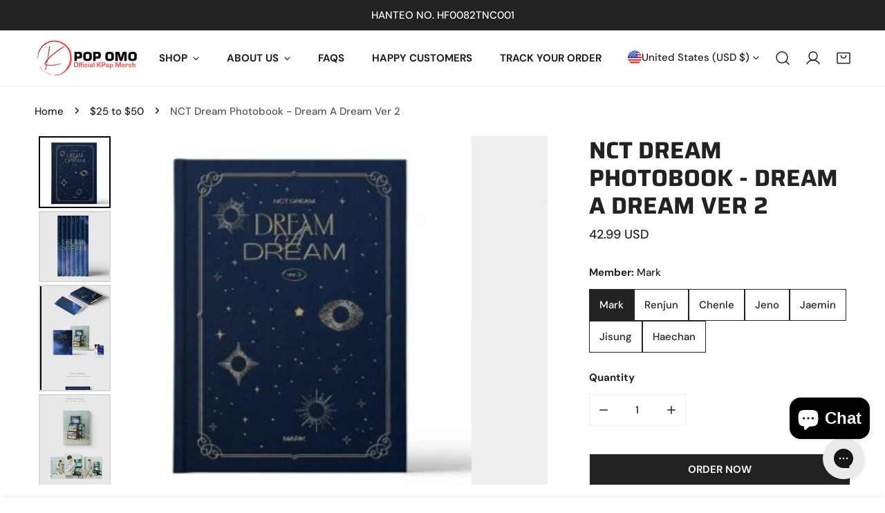

--- FILE ---
content_type: text/javascript
request_url: https://kpopomo.shop/cdn/shop/t/51/assets/cart.js?v=121781415031164501691720701439
body_size: 792
content:
const fetchConfig={method:"POST",headers:{"Content-Type":"application/json",Accept:"application/json"}};class CartRemoveButton extends HTMLElement{constructor(){super(),this.addEventListener("click",event=>{event.preventDefault(),(this.closest("cart-items")||this.closest("cart-drawer-items")).updateQuantity(this.dataset.index,0)})}}customElements.define("cart-remove-button",CartRemoveButton);class CartItems extends HTMLElement{constructor(){super(),this.cart=null,this.lineItemStatusElement=document.getElementById("shopping-cart-line-item-status")||document.getElementById("CartDrawer-LineItemStatus");const debouncedOnChange=debounce(event=>{this.onChange(event)},300);this.initLoading(),this.addEventListener("change",debouncedOnChange.bind(this))}cartUpdateUnsubscriber=void 0;connectedCallback(){this.cartUpdateUnsubscriber=window.FoxThemeEvents.subscribe("ON_ITEM_ADDED",async parsedState=>{window.FoxThemeSettings.template==="cart"&&this.renderContents(parsedState);const cart=await FoxThemeCartHelpers.getState();cart&&(this.cart=cart,FoxThemeCartHelpers.updateCartCount(cart.item_count))}),window.FoxThemeEvents.subscribe("ON_CART_UPDATED",cart=>{this.cart=cart,FoxThemeCartHelpers.updateCartCount(cart.item_count),this.classList.toggle("is-empty",cart.item_count===0)})}disconnectedCallback(){this.cartUpdateUnsubscriber&&this.cartUpdateUnsubscriber()}initLoading(){this.loading=new window.FoxTheme.AnimateLoading(document.body,{overlay:this.querySelector(".f-cart__items")})}onChange(event){event.target.getAttribute("name")==="updates[]"&&this.updateQuantity(event.target.dataset.index,event.target.value,document.activeElement.getAttribute("name"))}getSectionsToRender(){return[{id:"main-cart-items",section:document.getElementById("main-cart-items").dataset.id,selector:".js-contents"},{id:"cart-live-region-text",section:"cart-live-region-text",selector:".shopify-section"},{id:"main-cart-footer",section:document.getElementById("main-cart-footer").dataset.id,selector:".js-contents"}]}updateQuantity(line,quantity,name){this.enableLoading();const body=JSON.stringify({line,quantity,sections:this.getSectionsToRender().map(section=>section.section),sections_url:window.location.pathname});fetch(`${FoxThemeSettings.routes.cart_change_url}`,{...fetchConfig,body}).then(response=>response.text()).then(state=>{const parsedState=JSON.parse(state),quantityElement=this.querySelector(`#CartItem-${line}, #CartDrawer-Item-${line}`).querySelector('[name="updates[]"]'),items=document.querySelectorAll(".f-cart-item");if(parsedState.errors){quantityElement.value=quantityElement.getAttribute("value"),this.updateLiveRegions(line,parsedState.errors);return}const cartDrawer=document.querySelector("cart-drawer");this.classList.toggle("is-empty",parsedState.item_count===0);const cartFooter=document.getElementById("main-cart-footer");cartFooter&&cartFooter.classList.toggle("is-empty",parsedState.item_count===0),cartDrawer&&cartDrawer.classList.toggle("is-empty",parsedState.item_count===0),this.renderContents(parsedState);const updatedValue=parsedState.items[line-1]?parsedState.items[line-1].quantity:void 0;let message="";items.length===parsedState.items.length&&updatedValue!==parseInt(quantityElement.value)&&(typeof updatedValue>"u"?message=window.FoxThemeStrings.cartError:message=window.FoxThemeStrings.quantityError.replace("[quantity]",updatedValue)),this.updateLiveRegions(line,message);const lineItem=document.getElementById(`CartItem-${line}`)||document.getElementById(`CartDrawer-Item-${line}`);lineItem&&lineItem.querySelector(`[name="${name}"]`)?cartDrawer?trapFocus(cartDrawer,lineItem.querySelector(`[name="${name}"]`)):lineItem.querySelector(`[name="${name}"]`).focus():parsedState.item_count===0&&cartDrawer||document.querySelector(".f-cart-item")&&cartDrawer&&trapFocus(cartDrawer,document.querySelector(".f-cart-item__name")),window.FoxThemeEvents.emit("ON_CART_UPDATED",parsedState)}).catch(()=>{const errors=document.querySelector("#cart-errors, #CartDrawer-CartErrors");errors&&(errors.textContent=window.FoxThemeStrings.cartError)}).finally(()=>{this.loading.finish()})}renderContents(parsedState){this.getSectionsToRender().forEach(section=>{const elementToReplace=document.getElementById(section.id).querySelector(section.selector)||document.getElementById(section.id);elementToReplace&&(elementToReplace.innerHTML=this.getSectionInnerHTML(parsedState.sections[section.section],section.selector))})}updateLiveRegions(line,message){if(!message)return;const lineItemError=this.querySelector(`#CartItem-${line}, #CartDrawer-Item-${line}`);window.FoxTheme.Notification.show({target:lineItemError.querySelector(".f-cart-item__quantity, .f-cart-drawer__error"),method:"appendChild",type:"warning",message,last:5e3}),this.lineItemStatusElement.setAttribute("aria-hidden",!0);const cartStatus=document.getElementById("cart-live-region-text")||document.getElementById("CartDrawer-LiveRegionText");cartStatus.setAttribute("aria-hidden",!1),setTimeout(()=>{cartStatus.setAttribute("aria-hidden",!0)},1e3)}getSectionInnerHTML(html,selector){const domParser=new DOMParser().parseFromString(html,"text/html");return console.log(domParser,selector,"domParser"),domParser.querySelector(selector)?domParser.querySelector(selector).innerHTML:""}enableLoading(){this.loading.start(),document.activeElement.blur(),this.lineItemStatusElement.setAttribute("aria-hidden",!1)}}customElements.define("cart-items",CartItems);
//# sourceMappingURL=/cdn/shop/t/51/assets/cart.js.map?v=121781415031164501691720701439


--- FILE ---
content_type: text/javascript
request_url: https://kpopomo.shop/cdn/shop/t/51/compiled_assets/scripts.js?19903
body_size: -109
content:
(function(){var __sections__={};(function(){for(var i=0,s=document.getElementById("sections-script").getAttribute("data-sections").split(",");i<s.length;i++)__sections__[s[i]]=!0})(),function(){if(__sections__["announcement-bar"])try{class AnnouncementBar extends HTMLElement{constructor(){super()}handleClick(e){e.preventDefault();const{closeAnnouncement}=e.target.dataset;closeAnnouncement==="row"?e.target.closest(".announcement-bar__row").remove():this.remove()}connectedCallback(){this.querySelector(".announcement-bar__close")&&this.querySelector(".announcement-bar__close").addEventListener("click",this.handleClick.bind(this))}}customElements.define("announcement-bar",AnnouncementBar)}catch(e){console.error(e)}}(),function(){if(__sections__.footer)try{class FooterCollapsible extends HTMLElement{constructor(){super(),this.details=this.querySelector("details"),this.summary=this.querySelector("summary"),this.summaryIsEmpty=this.summary.textContent.trim().length==0,this.openDefault=this.dataset.openDefault==="true",this.details.addEventListener("keyup",event=>event.code.toUpperCase()==="ESCAPE"&&this.close()),this.summary.addEventListener("click",this.onSummaryClick.bind(this)),document.addEventListener("matchTablet",this.close.bind(this)),document.addEventListener("unmatchTablet",this.open.bind(this)),FoxThemeSettings.isTablet&&(this.openDefault||this.close()),document.addEventListener("matchTablet",()=>{this.openDefault?this.open():this.close()}),document.addEventListener("unmatchTablet",()=>{this.open()})}onSummaryClick(event){event.preventDefault(),event.target.closest("details").hasAttribute("open")?this.close():this.open()}open(){this.details.setAttribute("open",!0)}close(){!this.summaryIsEmpty&&this.details.removeAttribute("open")}}customElements.define("footer-collapsible",FooterCollapsible)}catch(e){console.error(e)}}(),function(){if(__sections__["mobile-sticky-bar"])try{class MobileStickyBar extends HTMLElement{constructor(){super(),document.body.classList.add("mobile-sticky-bar-enabled")}}customElements.define("mobile-sticky-bar",MobileStickyBar)}catch(e){console.error(e)}}()})();
//# sourceMappingURL=/cdn/shop/t/51/compiled_assets/scripts.js.map?19903=


--- FILE ---
content_type: text/javascript; charset=utf-8
request_url: https://kpopomo.shop/products/nct-dream-photobook-dream-a-dream-ver-2.js
body_size: 971
content:
{"id":6608336650323,"title":"NCT Dream Photobook - Dream A Dream Ver 2","handle":"nct-dream-photobook-dream-a-dream-ver-2","description":"\u003cp\u003e\u003cspan style=\"color: #ce3a3a;\"\u003e\u003cstrong\u003e[Expected Date of Stock] Oct 27, 2021\u003c\/strong\u003e\u003c\/span\u003e\u003c\/p\u003e\n\u003cdiv\u003e\u003cstrong\u003e\u003cspan\u003eProduct Information\u003c\/span\u003e\u003c\/strong\u003e\u003c\/div\u003e\n\u003cp\u003e- PHOTO BOOK : 150 x 196 (mm) \/ 1 book, 80p\u003c\/p\u003e\n\u003cp\u003e- POSTCARD SET : 150 x 196 (mm) \/ Postcard 9pcs\u003c\/p\u003e\n\u003cp\u003e- PHOTO CARD : 55 x 85 MM \/ 1pc\u003c\/p\u003e\n\u003cp\u003e- Material : Paper\u003c\/p\u003e","published_at":"2021-09-01T03:08:18-07:00","created_at":"2021-09-01T03:08:15-07:00","vendor":"Kpop Omo","type":"","tags":["25-50","Boy Groups","kpop photobook","nct","NCT Dream","nct dream photobook","official-photobooks","photobook"],"price":4299,"price_min":4299,"price_max":4299,"available":true,"price_varies":false,"compare_at_price":null,"compare_at_price_min":0,"compare_at_price_max":0,"compare_at_price_varies":false,"variants":[{"id":39443480084563,"title":"Mark","option1":"Mark","option2":null,"option3":null,"sku":"FLM-39443480084563-NCT-Dream-","requires_shipping":true,"taxable":true,"featured_image":null,"available":true,"name":"NCT Dream Photobook - Dream A Dream Ver 2 - Mark","public_title":"Mark","options":["Mark"],"price":4299,"weight":454,"compare_at_price":null,"inventory_management":"shopify","barcode":null,"requires_selling_plan":false,"selling_plan_allocations":[]},{"id":39443480117331,"title":"Renjun","option1":"Renjun","option2":null,"option3":null,"sku":"FLM-39443480117331-NCT-Dream-","requires_shipping":true,"taxable":true,"featured_image":null,"available":true,"name":"NCT Dream Photobook - Dream A Dream Ver 2 - Renjun","public_title":"Renjun","options":["Renjun"],"price":4299,"weight":454,"compare_at_price":null,"inventory_management":"shopify","barcode":null,"requires_selling_plan":false,"selling_plan_allocations":[]},{"id":39443480150099,"title":"Chenle","option1":"Chenle","option2":null,"option3":null,"sku":"FLM-39443480150099-NCT-Dream-","requires_shipping":true,"taxable":true,"featured_image":null,"available":true,"name":"NCT Dream Photobook - Dream A Dream Ver 2 - Chenle","public_title":"Chenle","options":["Chenle"],"price":4299,"weight":454,"compare_at_price":null,"inventory_management":"shopify","barcode":null,"requires_selling_plan":false,"selling_plan_allocations":[]},{"id":39443480182867,"title":"Jeno","option1":"Jeno","option2":null,"option3":null,"sku":"FLM-39443480182867-NCT-Dream-","requires_shipping":true,"taxable":true,"featured_image":null,"available":true,"name":"NCT Dream Photobook - Dream A Dream Ver 2 - Jeno","public_title":"Jeno","options":["Jeno"],"price":4299,"weight":454,"compare_at_price":null,"inventory_management":"shopify","barcode":null,"requires_selling_plan":false,"selling_plan_allocations":[]},{"id":39443480215635,"title":"Jaemin","option1":"Jaemin","option2":null,"option3":null,"sku":"FLM-39443480215635-NCT-Dream-","requires_shipping":true,"taxable":true,"featured_image":null,"available":true,"name":"NCT Dream Photobook - Dream A Dream Ver 2 - Jaemin","public_title":"Jaemin","options":["Jaemin"],"price":4299,"weight":454,"compare_at_price":null,"inventory_management":"shopify","barcode":null,"requires_selling_plan":false,"selling_plan_allocations":[]},{"id":39443480248403,"title":"Jisung","option1":"Jisung","option2":null,"option3":null,"sku":"FLM-39443480248403-NCT-Dream-","requires_shipping":true,"taxable":true,"featured_image":null,"available":true,"name":"NCT Dream Photobook - Dream A Dream Ver 2 - Jisung","public_title":"Jisung","options":["Jisung"],"price":4299,"weight":454,"compare_at_price":null,"inventory_management":"shopify","barcode":null,"requires_selling_plan":false,"selling_plan_allocations":[]},{"id":39443480281171,"title":"Haechan","option1":"Haechan","option2":null,"option3":null,"sku":"FLM-39443480281171-NCT-Dream-","requires_shipping":true,"taxable":true,"featured_image":null,"available":true,"name":"NCT Dream Photobook - Dream A Dream Ver 2 - Haechan","public_title":"Haechan","options":["Haechan"],"price":4299,"weight":454,"compare_at_price":null,"inventory_management":"shopify","barcode":null,"requires_selling_plan":false,"selling_plan_allocations":[]}],"images":["\/\/cdn.shopify.com\/s\/files\/1\/2227\/3393\/products\/nct-dream-photobook-dream-a-dream-ver2.jpg?v=1630492317","\/\/cdn.shopify.com\/s\/files\/1\/2227\/3393\/products\/nctdream_dreamadreamver2_01.jpg?v=1630492317","\/\/cdn.shopify.com\/s\/files\/1\/2227\/3393\/products\/nctdream_dreamadreamver2_03.jpg?v=1630492317","\/\/cdn.shopify.com\/s\/files\/1\/2227\/3393\/products\/nctdream_dreamadreamver2_02.jpg?v=1630492317"],"featured_image":"\/\/cdn.shopify.com\/s\/files\/1\/2227\/3393\/products\/nct-dream-photobook-dream-a-dream-ver2.jpg?v=1630492317","options":[{"name":"Member","position":1,"values":["Mark","Renjun","Chenle","Jeno","Jaemin","Jisung","Haechan"]}],"url":"\/products\/nct-dream-photobook-dream-a-dream-ver-2","media":[{"alt":"NCT Dream Photobook - Dream a Dream Ver 2 - Kpop Omo","id":21209804931155,"position":1,"preview_image":{"aspect_ratio":1.003,"height":331,"width":332,"src":"https:\/\/cdn.shopify.com\/s\/files\/1\/2227\/3393\/products\/nct-dream-photobook-dream-a-dream-ver2.jpg?v=1630492317"},"aspect_ratio":1.003,"height":331,"media_type":"image","src":"https:\/\/cdn.shopify.com\/s\/files\/1\/2227\/3393\/products\/nct-dream-photobook-dream-a-dream-ver2.jpg?v=1630492317","width":332},{"alt":"NCT Dream Photobook - Dream a Dream Ver 2 - Kpop Omo","id":21209804963923,"position":2,"preview_image":{"aspect_ratio":1.002,"height":406,"width":407,"src":"https:\/\/cdn.shopify.com\/s\/files\/1\/2227\/3393\/products\/nctdream_dreamadreamver2_01.jpg?v=1630492317"},"aspect_ratio":1.002,"height":406,"media_type":"image","src":"https:\/\/cdn.shopify.com\/s\/files\/1\/2227\/3393\/products\/nctdream_dreamadreamver2_01.jpg?v=1630492317","width":407},{"alt":"NCT Dream Photobook - Dream a Dream Ver 2 - Kpop Omo","id":21209804996691,"position":3,"preview_image":{"aspect_ratio":0.303,"height":2270,"width":687,"src":"https:\/\/cdn.shopify.com\/s\/files\/1\/2227\/3393\/products\/nctdream_dreamadreamver2_03.jpg?v=1630492317"},"aspect_ratio":0.303,"height":2270,"media_type":"image","src":"https:\/\/cdn.shopify.com\/s\/files\/1\/2227\/3393\/products\/nctdream_dreamadreamver2_03.jpg?v=1630492317","width":687},{"alt":"NCT Dream Photobook - Dream a Dream Ver 2 - Kpop Omo","id":21209805029459,"position":4,"preview_image":{"aspect_ratio":0.375,"height":1726,"width":647,"src":"https:\/\/cdn.shopify.com\/s\/files\/1\/2227\/3393\/products\/nctdream_dreamadreamver2_02.jpg?v=1630492317"},"aspect_ratio":0.375,"height":1726,"media_type":"image","src":"https:\/\/cdn.shopify.com\/s\/files\/1\/2227\/3393\/products\/nctdream_dreamadreamver2_02.jpg?v=1630492317","width":647}],"requires_selling_plan":false,"selling_plan_groups":[]}